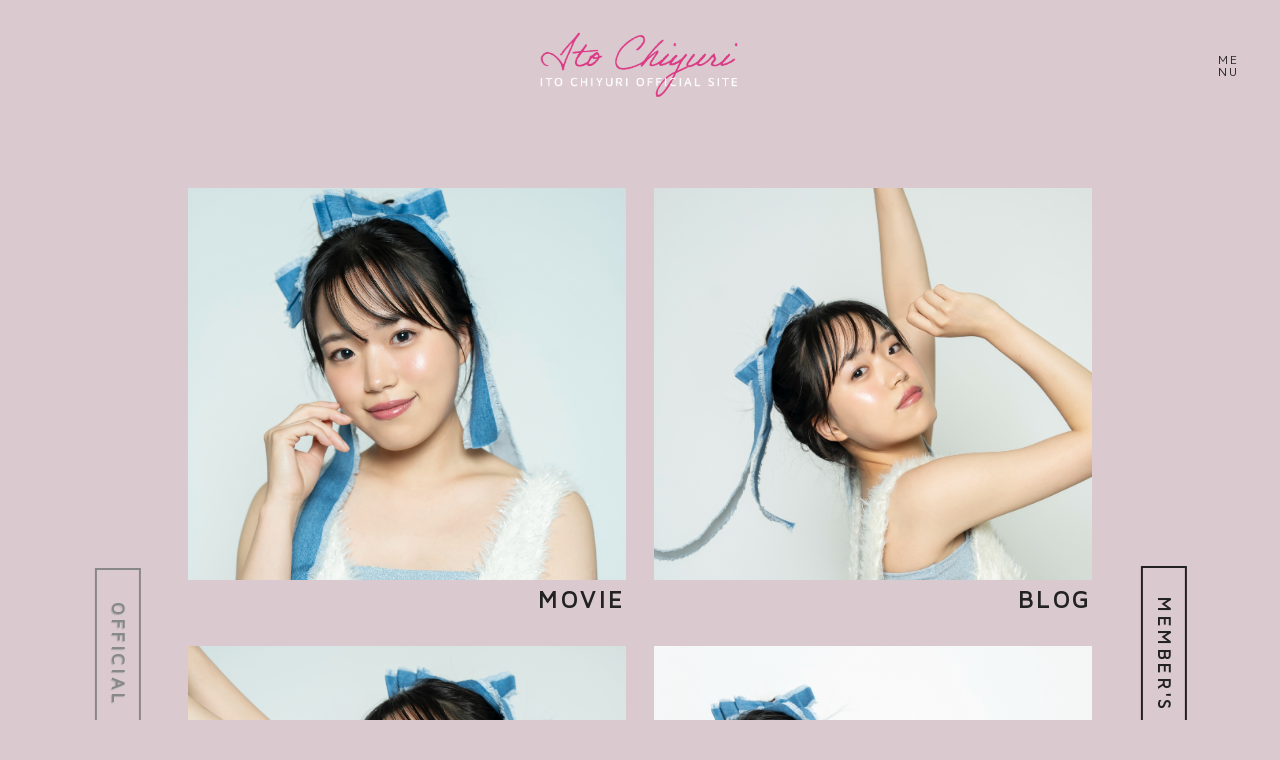

--- FILE ---
content_type: text/html; charset=utf-8
request_url: https://chiyuri-ito.com/pages/member
body_size: 74174
content:
<!DOCTYPE html>
<html lang="ja">
	<head prefix="og: http://ogp.me/ns# fb: http://ogp.me/ns/fb#">
		<meta http-equiv="X-UA-Compatible" content="IE=edge"/>
		<meta charset="utf-8">
		<title>MEMBER | 伊藤千由李オフィシャルサイト</title>
		<meta name = "pinterest" content = "nopin" description = "申し訳ございません。ピンを保存することはお断りしております。" />
		<meta name="description" content="当サイトは、伊藤千由李の公式サイト、ファンクラブになります。ファンクラブならではのオリジナルコンテンツを会員様だけに随時配信中！会員受付中です！">
		<meta name="keywords" content="伊藤千由李、いとうちゆり、イトウチユリ">
		<meta name="viewport" content="width=device-width, initial-scale=1.0, minimum-scale=1.0, maximum-scale=1.0, user-scalable=no">
		<meta content="authenticity_token" name="csrf-param" />
<meta content="Zbbpoxec63MvIP+BQZ8oAwS+gGcFNUcSyWAZIRmykGk=" name="csrf-token" />
		<link href="/assets/itochiyuri/favicon-587bf33c9257ae139acfc0452af8b257.png" rel="shortcut icon" type="image/vnd.microsoft.icon" />
		<link href="/assets/itochiyuri/application-ffcee89fa1dd1c586177efa72754fc9d.css" media="all" rel="stylesheet" type="text/css" />
		  <script async src="https://www.googletagmanager.com/gtag/js?id=G-RLBT0C76NV"></script>
  <script>
    window.dataLayer = window.dataLayer || [];
    function gtag(){dataLayer.push(arguments);}
    gtag('js', new Date());

    gtag('config', 'G-RLBT0C76NV');
    gtag('event', 'custom_dimension', {
      'dimension': 'non_member',
      'send_to': 'G-RLBT0C76NV',
    });
  </script>

		<link rel="apple-touch-icon-precomposed" href="https://chiyuri-ito.com/assets/itochiyuri/apple-touch-icon.png" type="image/png" />
		<link rel="apple-touch-icon" href="https://chiyuri-ito.com/assets/itochiyuri/apple-touch-icon.png" />
		<meta property="og:site_name" content="伊藤千由李オフィシャルサイト">
<meta property="og:locale" content="ja_JP">
<meta name="twitter:card" content="summary_large_image">
<meta name="twitter:domain" content="chiyuri-ito.com">
	<meta property="fb:app_id" content="1327337790803544">
	<meta property="og:type" content="website">
	<meta property="og:url" content="https://chiyuri-ito.com/pages/member">
	<meta name="twitter:url" content="https://chiyuri-ito.com/pages/member">
	<meta property="og:title" content="MEMBER | 伊藤千由李オフィシャルサイト">
	<meta name="twitter:title" content="MEMBER | 伊藤千由李オフィシャルサイト">
	<meta property="og:description" content="当サイトは、伊藤千由李の公式サイト、ファンクラブになります。ファンクラブならではのオリジナルコンテンツを会員様だけに随時配信中！会員受付中です！">
	<meta name="twitter:description" content="当サイトは、伊藤千由李の公式サイト、ファンクラブになります。ファンクラブならではのオリジナルコンテンツを会員様だけに随時配信中！会員受付中です！">


		<meta property="og:image" content="https://chiyuri-ito.com/assets/itochiyuri/ogp.png">
		
		
<link rel="preload" as="script" href="https://www.googletagmanager.com/gtm.js?id=GTM-MDX2WXL">
<script>(function(w,d,s,l,i){w[l]=w[l]||[];w[l].push({'gtm.start':
new Date().getTime(),event:'gtm.js'});var f=d.getElementsByTagName(s)[0],
j=d.createElement(s),dl=l!='dataLayer'?'&l='+l:'';j.async=true;j.src=
'https://www.googletagmanager.com/gtm.js?id='+i+dl;f.parentNode.insertBefore(j,f);
})(window,document,'script','dataLayer','GTM-MDX2WXL');</script>
	</head>

		<body id="pages" class="show member-page">
			<script src="https://www.google.com/recaptcha/api.js" type="text/javascript"></script>
		
<noscript><iframe src="https://www.googletagmanager.com/ns.html?id=GTM-MDX2WXL" height="0" width="0" style="display:none;visibility:hidden"></iframe></noscript>

		<header id="header" class="header">
	<h1 class="site-logo">
		<a href="/">
			<svg id="レイヤー_1" data-name="レイヤー 1" xmlns="http://www.w3.org/2000/svg" xmlns:xlink="http://www.w3.org/1999/xlink" viewBox="0 0 797.33 261"><image width="2392" height="783" transform="scale(0.33)" xlink:href="[data-uri]"/></svg>

</a>	</h1>

	<div id="js__modalMenuBtn" class="nav-lines">
		<div class="nav-line1">ME</div>
		<div class="nav-line2">NU</div>
		<div class="nav-line3"></div>
		<div class="nav-line4"></div>
	</div>
</header>

<div class="modal-menu">
	<div class="modal-menu-inner">
			<nav class="navigation">
			<h2><a href="/pages/official">OFFICIAL</a></h2>
		<ul class="list-unstyled navigation-list menu_link" itemscope="itemscope" itemtype="http://www.schema.org/SiteNavigationElement">
				<li itemprop="name">
					<a href="/contents/news" itemprop="url">
						<span>NEWS</span>
</a>				</li>
				<li itemprop="name">
					<a href="/profiles" itemprop="url">
						<span>PROFILE</span>
</a>				</li>
				<li itemprop="name">
					<a href="https://chiyuri-ito.stores.jp" itemprop="url">
						<span>GOODS</span>
</a>				</li>
				<li itemprop="name">
					<a href="https://www.youtube.com/channel/UCNyoj9oMcuIPoe8GKijxtOA" itemprop="url">
						<span>YOUTUBE</span>
</a>				</li>
				<li itemprop="name">
					<a href="/pages/contact" itemprop="url">
						<span>CONTACT</span>
</a>				</li>
				<li itemprop="name">
					<a href="/music/discography" itemprop="url">
						<span>DISCOGRAPHY</span>
</a>				</li>
				<li itemprop="name">
					<a href="https://chiyuri-ito.com/contents/live" itemprop="url">
						<span>LIVE</span>
</a>				</li>
		</ul>
	</nav>

			<nav class="navigation">
			<h2 class="fc-title"><a href="/pages/member">MEMBER’S</a></h2>
			<nav class="auth-menu">
	<ul class="list-unstyled auth-menu-list" itemscope="itemscope" itemtype="http://www.schema.org/SiteNavigationElement">
			<li itemprop="name"><a href="/signup" itemprop="url"><span>JOIN</span></a></li>
			<li itemprop="name" class="btn-log"><a href="/signin" itemprop="url"><span>LOGIN</span></a></li>
	</ul>
</nav>

		<ul class="list-unstyled navigation-list menu_link_fc" itemscope="itemscope" itemtype="http://www.schema.org/SiteNavigationElement">
				<li itemprop="name">
					<a href="/movies/categories/movie" itemprop="url">
						<span>MOVIE</span>
</a>				</li>
				<li itemprop="name">
					<a href="/contents/blog" itemprop="url">
						<span>BLOG</span>
</a>				</li>
				<li itemprop="name">
					<a href="/movies/categories/radio" itemprop="url">
						<span>RADIO</span>
</a>				</li>
				<li itemprop="name">
					<a href="/group/gallery" itemprop="url">
						<span>GALLERY</span>
</a>				</li>
		</ul>
	</nav>

	</div>
</div>


			<main class="container">
				
<section class="details-wrapper flex-wrapper page-member">
	<div class="section-title-vertical">
		<a href="/pages/member">
			<span>MEMBER'S</span>
</a>	</div>
	<div class="details">
			<nav class="navigation">
		<ul class="list-unstyled navigation-list menu_link_fc" itemscope="itemscope" itemtype="http://www.schema.org/SiteNavigationElement">
				<li itemprop="name">
					<a href="/movies/categories/movie" itemprop="url">
						<div class="navigation-bg" style="background-image: url('https://chiyuri-ito.com/s3/skiyaki/uploads/link/image/26188/_AOK3491.jpg')"></div>
						<span>MOVIE</span>
</a>				</li>
				<li itemprop="name">
					<a href="/contents/blog" itemprop="url">
						<div class="navigation-bg" style="background-image: url('https://chiyuri-ito.com/s3/skiyaki/uploads/link/image/26189/_AOK3529.jpg')"></div>
						<span>BLOG</span>
</a>				</li>
				<li itemprop="name">
					<a href="/movies/categories/radio" itemprop="url">
						<div class="navigation-bg" style="background-image: url('https://chiyuri-ito.com/s3/skiyaki/uploads/link/image/26190/_AOK3560.jpg')"></div>
						<span>RADIO</span>
</a>				</li>
				<li itemprop="name">
					<a href="/group/gallery" itemprop="url">
						<div class="navigation-bg" style="background-image: url('https://chiyuri-ito.com/s3/skiyaki/uploads/link/image/26192/_AOK3589.jpg')"></div>
						<span>GALLERY</span>
</a>				</li>
		</ul>
	</nav>

	</div>
	<div class="section-link-vertical">
		<a href="/pages/official">
			<span>OFFICIAL</span>
</a>	</div>
</section>

					<div class="social-links">
		<ul class="list-inline social-links-list">
				<li><a href="https://x.com/Chiyuri_ito"><i class="fab fa-twitter"></i></a></li>
				<li><a href="https://www.instagram.com/chiyuri_ito_official/"><i class="fab fa-instagram"></i></a></li>
		</ul>
	</div>

			</main>

		<footer id="footer" class="footer">
	<div class="inner">
			<a href="#header" class="js-scroll-top" id="js-scroll-top"><i class="fa fa-angle-up" aria-hidden="true"></i></a>
			<div class="footer-menu">
				<ul class="list-unstyled list-inline clearfix footer-menu-list">
					<li><a href="/about/membership">当サイトについて</a></li>
					<li><a href="/about/account">アカウントについて</a></li>
						<li><a href="/about/payment">お支払いについて</a></li>
					<li><a href="/about/terms">利用規約</a></li>
					<li><a href="/about/privacy">個人情報保護方針</a></li>
						<li><a href="/about/law">特商法に基づく表示</a></li>
					<li><a href="/about/environment">推奨環境</a></li>
					<li><a href="/help">よくあるご質問</a></li>
					<li><a href="/dashboard">会員退会</a></li>
				</ul>
			</div>
			<div class="text-center footer-text">
				<p>掲載されているすべてのコンテンツ(記事、画像、音声データ、映像データ等)の無断転載を禁じます。</p>
				<p class="copyright">Copyright 2026 Chiyuri Ito.</p>
			</div>
	</div>
</footer>


		<!-- site_code=itochiyuri -->
		<script src="/assets/itochiyuri/application-5cec5b7a2d8f376e21cc7c454351cc0e.js" type="text/javascript"></script>
		<script src="/assets/app/application_select_payment_type_form-47814d8c24b71831ca96a6510e21ddd9.js" type="text/javascript"></script>
		<script src="https://ajaxzip3.github.io/ajaxzip3.js"></script>
		<script src="https://d.line-scdn.net/r/web/social-plugin/js/thirdparty/loader.min.js" async="async" defer="defer"></script>
		<script async src="//platform.twitter.com/widgets.js" charset="utf-8"></script> 
		
<div id="fb-root"></div>
<script async defer crossorigin="anonymous" src="//connect.facebook.net/ja_JP/sdk.js#xfbml=1&version=v5.0&appId=1327337790803544&autoLogAppEvents=1"></script>
		


	</body>
</html>


--- FILE ---
content_type: text/plain
request_url: https://www.google-analytics.com/j/collect?v=1&_v=j102&a=319655203&t=event&ni=0&_s=1&dl=https%3A%2F%2Fchiyuri-ito.com%2Fpages%2Fmember&ul=en-us%40posix&dt=MEMBER%20%7C%20%E4%BC%8A%E8%97%A4%E5%8D%83%E7%94%B1%E6%9D%8E%E3%82%AA%E3%83%95%E3%82%A3%E3%82%B7%E3%83%A3%E3%83%AB%E3%82%B5%E3%82%A4%E3%83%88&sr=1280x720&vp=1280x720&ec=scroll&ea=scrolled%20-%2025%25&el=%2Fpages%2Fmember&_u=YADAAEABAAAAACAAI~&jid=1782398197&gjid=215241708&cid=573216808.1768801639&tid=UA-148340267-31&_gid=53129929.1768801642&_r=1&_slc=1&gtm=45He61e1n81MDX2WXLv9117519658za200zd9117519658&gcd=13l3l3l3l1l1&dma=0&tag_exp=103116026~103200004~104527907~104528501~104684208~104684211~105391252~115497442~115616985~115938466~115938468~116682877~117041588&z=1166174576
body_size: -450
content:
2,cG-NY3FSPSFCN